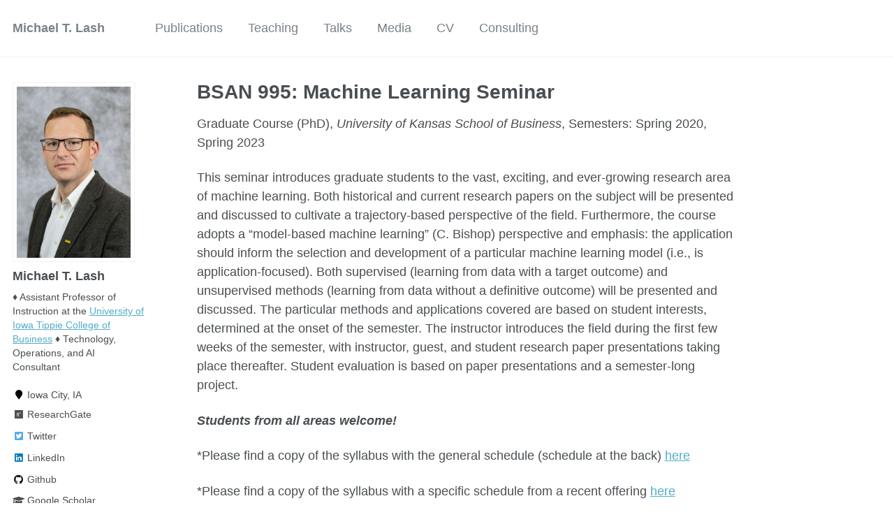

--- FILE ---
content_type: text/html; charset=utf-8
request_url: https://michael-lash.github.io/teaching/bsan-995
body_size: 3236
content:
<!doctype html><html lang="en" class="no-js"><head><meta charset="utf-8"> <!-- begin SEO --><title>BSAN 995: Machine Learning Seminar - Michael T. Lash</title><meta property="og:locale" content="en-US"><meta property="og:site_name" content="Michael T. Lash"><meta property="og:title" content="BSAN 995: Machine Learning Seminar"><link rel="canonical" href="https://michael-lash.github.io/teaching/bsan-995"><meta property="og:url" content="https://michael-lash.github.io/teaching/bsan-995"><meta property="og:description" content="This seminar introduces graduate students to the vast, exciting, and ever-growing research area of machine learning. Both historical and current research papers on the subject will be presented and discussed to cultivate a trajectory-based perspective of the field. Furthermore, the course adopts a “model-based machine learning” (C. Bishop) perspective and emphasis: the application should inform the selection and development of a particular machine learning model (i.e., is application-focused). Both supervised (learning from data with a target outcome) and unsupervised methods (learning from data without a definitive outcome) will be presented and discussed. The particular methods and applications covered are based on student interests, determined at the onset of the semester. The instructor introduces the field during the first few weeks of the semester, with instructor, guest, and student research paper presentations taking place thereafter. Student evaluation is based on paper presentations and a semester-long project."> <script type="application/ld+json"> { "@context" : "http://schema.org", "@type" : "Person", "name" : "Michael T. Lash", "url" : "https://michael-lash.github.io", "sameAs" : null } </script> <!-- end SEO --><link href="https://michael-lash.github.io/feed.xml" type="application/atom+xml" rel="alternate" title="Michael T. Lash Feed"> <!-- http://t.co/dKP3o1e --><meta name="HandheldFriendly" content="True"><meta name="MobileOptimized" content="320"><meta name="viewport" content="width=device-width, initial-scale=1.0"> <script> document.documentElement.className = document.documentElement.className.replace(/\bno-js\b/g, '') + ' js '; </script> <!-- For all browsers --><link rel="stylesheet" href="https://michael-lash.github.io/assets/css/main.css"><meta http-equiv="cleartype" content="on"> <!-- start custom head snippets --><link rel="apple-touch-icon" sizes="57x57" href="https://michael-lash.github.io/images/apple-touch-icon-57x57.png?v=M44lzPylqQ"><link rel="apple-touch-icon" sizes="60x60" href="https://michael-lash.github.io/images/apple-touch-icon-60x60.png?v=M44lzPylqQ"><link rel="apple-touch-icon" sizes="72x72" href="https://michael-lash.github.io/images/apple-touch-icon-72x72.png?v=M44lzPylqQ"><link rel="apple-touch-icon" sizes="76x76" href="https://michael-lash.github.io/images/apple-touch-icon-76x76.png?v=M44lzPylqQ"><link rel="apple-touch-icon" sizes="114x114" href="https://michael-lash.github.io/images/apple-touch-icon-114x114.png?v=M44lzPylqQ"><link rel="apple-touch-icon" sizes="120x120" href="https://michael-lash.github.io/images/apple-touch-icon-120x120.png?v=M44lzPylqQ"><link rel="apple-touch-icon" sizes="144x144" href="https://michael-lash.github.io/images/apple-touch-icon-144x144.png?v=M44lzPylqQ"><link rel="apple-touch-icon" sizes="152x152" href="https://michael-lash.github.io/images/apple-touch-icon-152x152.png?v=M44lzPylqQ"><link rel="apple-touch-icon" sizes="180x180" href="https://michael-lash.github.io/images/apple-touch-icon-180x180.png?v=M44lzPylqQ"><link rel="icon" type="image/png" href="https://michael-lash.github.io/images/favicon-32x32.png?v=M44lzPylqQ" sizes="32x32"><link rel="icon" type="image/png" href="https://michael-lash.github.io/images/android-chrome-192x192.png?v=M44lzPylqQ" sizes="192x192"><link rel="icon" type="image/png" href="https://michael-lash.github.io/images/favicon-96x96.png?v=M44lzPylqQ" sizes="96x96"><link rel="icon" type="image/png" href="https://michael-lash.github.io/images/favicon-16x16.png?v=M44lzPylqQ" sizes="16x16"><link rel="manifest" href="https://michael-lash.github.io/images/manifest.json?v=M44lzPylqQ"><link rel="mask-icon" href="https://michael-lash.github.io/images/safari-pinned-tab.svg?v=M44lzPylqQ" color="#000000"><link rel="shortcut icon" href="/images/favicon.ico?v=M44lzPylqQ"><meta name="msapplication-TileColor" content="#000000"><meta name="msapplication-TileImage" content="https://michael-lash.github.io/images/mstile-144x144.png?v=M44lzPylqQ"><meta name="msapplication-config" content="https://michael-lash.github.io/images/browserconfig.xml?v=M44lzPylqQ"><meta name="theme-color" content="#ffffff"><link rel="stylesheet" href="https://michael-lash.github.io/assets/css/academicons.css"/> <script type="text/x-mathjax-config"> MathJax.Hub.Config({ TeX: { equationNumbers: { autoNumber: "all" } } }); </script> <script type="text/x-mathjax-config"> MathJax.Hub.Config({ tex2jax: { inlineMath: [ ['$','$'], ["\\(","\\)"] ], processEscapes: true } }); </script> <script src='https://cdnjs.cloudflare.com/ajax/libs/mathjax/2.7.4/latest.js?config=TeX-MML-AM_CHTML' async></script><link rel="icon" type="image/png" href="https://michael-lash.github.io/images/site-logo.png" sizes="16x16"> <!-- end custom head snippets --></head><body> <!--[if lt IE 9]><div class="notice--danger align-center" style="margin: 0;">You are using an <strong>outdated</strong> browser. Please <a href="http://browsehappy.com/">upgrade your browser</a> to improve your experience.</div><![endif]--><div class="masthead"><div class="masthead__inner-wrap"><div class="masthead__menu"><nav id="site-nav" class="greedy-nav"> <button><div class="navicon"></div></button><ul class="visible-links"><li class="masthead__menu-item masthead__menu-item--lg"><a href="https://michael-lash.github.io/">Michael T. Lash</a></li><li class="masthead__menu-item"><a href="https://michael-lash.github.io/publications/">Publications</a></li><li class="masthead__menu-item"><a href="https://michael-lash.github.io/teaching/">Teaching</a></li><li class="masthead__menu-item"><a href="https://michael-lash.github.io/talks/">Talks</a></li><li class="masthead__menu-item"><a href="https://michael-lash.github.io/media/">Media</a></li><li class="masthead__menu-item"><a href="https://michael-lash.github.io/cv/">CV</a></li><li class="masthead__menu-item"><a href="https://michael-lash.github.io/consulting/">Consulting</a></li></ul><ul class="hidden-links hidden"></ul></nav></div></div></div><div id="main" role="main"><div class="sidebar sticky"><div itemscope itemtype="http://schema.org/Person"><div class="author__avatar"> <img src="https://michael-lash.github.io/images/profile.jpg" class="author__avatar" alt="Michael T. Lash"></div><div class="author__content"><h3 class="author__name">Michael T. Lash</h3><p class="author__bio">&diams; Assistant Professor of Instruction at the <a href='https://tippie.uiowa.edu/people/michael-lash'>University of Iowa Tippie College of Business</a> &diams; Technology, Operations, and AI Consultant</p></div><div class="author__urls-wrapper"> <button class="btn btn--inverse">Follow</button><ul class="author__urls social-icons"><li><i class="fa fa-fw fa-map-marker" aria-hidden="true"></i> Iowa City, IA</li><li><a href="https://www.researchgate.net/profile/Michael-Lash"><i class="fab fa-fw fa-researchgate" aria-hidden="true"></i> ResearchGate</a></li><li><a href="https://twitter.com/michaeltlash"><i class="fab fa-fw fa-twitter-square" aria-hidden="true"></i> Twitter</a></li><li><a href="https://www.linkedin.com/in/michael-t-lash"><i class="fab fa-fw fa-linkedin" aria-hidden="true"></i> LinkedIn</a></li><li><a href="https://github.com/michael-lash"><i class="fab fa-fw fa-github" aria-hidden="true"></i> Github</a></li><li><a href="https://scholar.google.com/citations?user=1GN6YIYAAAAJ&hl=en"><i class="fas fa-fw fa-graduation-cap"></i> Google Scholar</a></li></ul></div></div></div><article class="page" itemscope itemtype="http://schema.org/CreativeWork"><meta itemprop="headline" content="BSAN 995: Machine Learning Seminar"><meta itemprop="description" content="This seminar introduces graduate students to the vast, exciting, and ever-growing research area of machine learning. Both historical and current research papers on the subject will be presented and discussed to cultivate a trajectory-based perspective of the field. Furthermore, the course adopts a “model-based machine learning” (C. Bishop) perspective and emphasis: the application should inform the selection and development of a particular machine learning model (i.e., is application-focused). Both supervised (learning from data with a target outcome) and unsupervised methods (learning from data without a definitive outcome) will be presented and discussed. The particular methods and applications covered are based on student interests, determined at the onset of the semester. The instructor introduces the field during the first few weeks of the semester, with instructor, guest, and student research paper presentations taking place thereafter. Student evaluation is based on paper presentations and a semester-long project."><div class="page__inner-wrap"><header><h1 class="page__title" itemprop="headline">BSAN 995: Machine Learning Seminar</h1><p> Graduate Course (PhD), <i>University of Kansas School of Business</i>, Semesters: Spring 2020, Spring 2023</p></header><section class="page__content" itemprop="text"><p>This seminar introduces graduate students to the vast, exciting, and ever-growing research area of machine learning. Both historical and current research papers on the subject will be presented and discussed to cultivate a trajectory-based perspective of the field. Furthermore, the course adopts a “model-based machine learning” (C. Bishop) perspective and emphasis: the application should inform the selection and development of a particular machine learning model (i.e., is application-focused). Both supervised (learning from data with a target outcome) and unsupervised methods (learning from data without a definitive outcome) will be presented and discussed. The particular methods and applications covered are based on student interests, determined at the onset of the semester. The instructor introduces the field during the first few weeks of the semester, with instructor, guest, and student research paper presentations taking place thereafter. Student evaluation is based on paper presentations and a semester-long project.</p><p><strong><em>Students from all areas welcome!</em></strong></p><p>*Please find a copy of the syllabus with the general schedule (schedule at the back) <a href="https://michael-lash.github.io/files/BSAN995_Machine_Learning_Syllabus_Lash_general.pdf">here</a></p><p>*Please find a copy of the syllabus with a specific schedule from a recent offering <a href="https://michael-lash.github.io/files/BSAN995_Machine_Learning_Syllabus_Lash_Spr23.pdf">here</a></p></section><footer class="page__meta"></footer><section class="page__share"><h4 class="page__share-title">Share on</h4><a href="https://twitter.com/intent/tweet?text=https://michael-lash.github.io/teaching/bsan-995" class="btn btn--twitter" title="Share on Twitter"><i class="fab fa-twitter" aria-hidden="true"></i><span> Twitter</span></a> <a href="https://www.facebook.com/sharer/sharer.php?u=https://michael-lash.github.io/teaching/bsan-995" class="btn btn--facebook" title="Share on Facebook"><i class="fab fa-facebook" aria-hidden="true"></i><span> Facebook</span></a> <a href="https://www.linkedin.com/shareArticle?mini=true&url=https://michael-lash.github.io/teaching/bsan-995" class="btn btn--linkedin" title="Share on LinkedIn"><i class="fab fa-linkedin" aria-hidden="true"></i><span> LinkedIn</span></a></section><nav class="pagination"> <a href="https://michael-lash.github.io/teaching/bsan-745" class="pagination--pager" title="BSAN 745: Advanced Machine Learning ">Previous</a> <a href="https://michael-lash.github.io/teaching/bsan-ist-326" class="pagination--pager" title="BSAN/IST 326: Database Management Systems ">Next</a></nav></div></article></div><div class="page__footer"><footer> <!-- start custom footer snippets --> <a href="/sitemap/">Sitemap</a> <!-- end custom footer snippets --><div class="page__footer-follow"><ul class="social-icons"><li><strong>Follow:</strong></li><li><a href="http://github.com/michael-lash"><i class="fab fa-github" aria-hidden="true"></i> GitHub</a></li><li><a href="https://michael-lash.github.io/feed.xml"><i class="fa fa-fw fa-rss-square" aria-hidden="true"></i> Feed</a></li></ul></div><div class="page__footer-copyright">&copy; 2025 Michael T. Lash. Powered by <a href="http://jekyllrb.com" rel="nofollow">Jekyll</a> &amp; <a href="https://github.com/academicpages/academicpages.github.io">AcademicPages</a>, a fork of <a href="https://mademistakes.com/work/minimal-mistakes-jekyll-theme/" rel="nofollow">Minimal Mistakes</a>.</div></footer></div><script src="https://michael-lash.github.io/assets/js/main.min.js"></script> <!-- Google tag (gtag.js) --> <script async src="https://www.googletagmanager.com/gtag/js?id=G-HVM7KFJQ76"></script> <script> window.dataLayer = window.dataLayer || []; function gtag(){dataLayer.push(arguments);} gtag('js', new Date()); gtag('config', 'G-HVM7KFJQ76'); </script></body></html>
